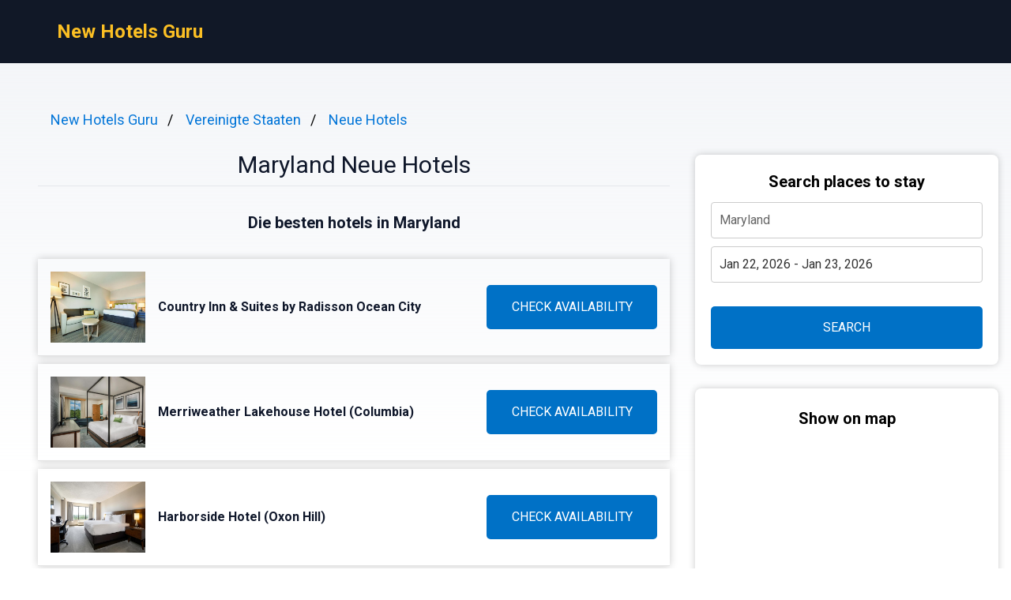

--- FILE ---
content_type: text/html
request_url: https://newhotelsguru.com/de/maryland/
body_size: 8514
content:
<!DOCTYPE html><html lang="de"> <head><!-- Global Metadata --><meta charset="utf-8"><meta name="viewport" content="width=device-width,initial-scale=1"><link rel="icon" type="image/svg+xml" href="/favicon.svg"><!-- Font preloads --><link rel="preconnect" href="https://fonts.googleapis.com"><link rel="preconnect" href="https://fonts.gstatic.com" crossorigin><link href="https://fonts.googleapis.com/css2?family=Roboto:ital,wght@0,400;0,500;0,700;1,400;1,500;1,700&display=swap" rel="stylesheet"><!-- Canonical URL --><link rel="canonical" href="https://newhotelsguru.com/de/maryland/"><!-- Alternate URL --><link rel="alternate" hreflang="en" href="https://newhotelsguru.com/maryland/"><link rel="alternate" hreflang="de" href="https://newhotelsguru.com/de/maryland/"><link rel="alternate" hreflang="es" href="https://newhotelsguru.com/es/maryland/"><!-- Primary Meta Tags --><title>Die Besten Maryland Neue Hotels | newhotelsguru.com</title><meta name="description" content="Als Reiseleiter und Experten für luxuriöse Unterkünfte bin ich begeistert, Ihnen von den kürzlich eröffneten Hotels in Maryland, Vereinigte Staaten zu berichten"><meta name="robots" content="index, follow"><!-- Open Graph / Facebook --><meta property="og:type" content="website"><meta property="og:url" content="https://newhotelsguru.com/de/maryland/"><meta property="og:title" content="Maryland Neue Hotels"><meta property="og:description" content="Als Reiseleiter und Experten für luxuriöse Unterkünfte bin ich begeistert, Ihnen von den kürzlich eröffneten Hotels in Maryland, Vereinigte Staaten zu berichten"><meta property="og:image" content="https://media.newhotelsguru.com/photo/2a07e40c-b9d5-418b-9bbb-8d1bc045737c.jpg"><!-- Twitter --><meta property="twitter:card" content="summary_large_image"><meta property="twitter:url" content="https://newhotelsguru.com/de/maryland/"><meta property="twitter:title" content="Maryland Neue Hotels"><meta property="twitter:description" content="Als Reiseleiter und Experten für luxuriöse Unterkünfte bin ich begeistert, Ihnen von den kürzlich eröffneten Hotels in Maryland, Vereinigte Staaten zu berichten"><meta property="twitter:image" content="https://media.newhotelsguru.com/photo/2a07e40c-b9d5-418b-9bbb-8d1bc045737c.jpg"><link rel="sitemap" href="/sitemap-index.xml"><script defer src="/script.js" data-website-id="2fad2cdd-0dd6-41ba-9c82-ce43f7d9355c"></script><script>(function(){const cityName = "Maryland";
const countryName = "Vereinigte Staaten";
const networkId = "0001";

      //@ts-expect-error
      window.qs = {};
      window.qs.networkId = networkId;
      //@ts-expect-error
      window.qs.cityName = cityName;
      //@ts-expect-error
      window.qs.countryName = countryName;
    })();</script><link rel="stylesheet" href="/_astro/_countrySlug_.DiCo0jRl.css">
<link rel="stylesheet" href="/_astro/_slug_.BRKxubFj.css">
<style>:root{--link: #1a73e8;--link-hover: #174ea6;--check: #0071c6;--check-bg: #00487c;--gray: 96, 115, 159;--gray-light: 229, 233, 240;--gray-gradient: rgba(var(--gray-light), 50%), #fff}body{font-size:16px;min-width:16rem;font-family:Roboto,sans-serif;margin:0;padding:0;background:linear-gradient(var(--gray-gradient)) no-repeat;background-size:100% 600px;word-wrap:break-word;overflow-wrap:break-word}pre{font-size:18px;font-family:Roboto,sans-serif;text-wrap:wrap}.link,pre>a,.pre-links>a{color:var(--link);text-decoration:none}.link:hover,pre>a:hover,.pre-links>a:hover{color:var(--link-hover);text-decoration:none}article{white-space:pre-line}article .content h1{font-size:2rem;font-weight:700}article .content h2{font-size:1.75rem;font-weight:700;text-align:center;margin:2rem 0}article .content h3{font-size:1.5rem;font-weight:500;margin:1rem 0}article .content h4{font-size:1.25rem;font-weight:500;margin:.5rem 0}.qs-entity-title{cursor:pointer}.qs-entity-image{width:100%;height:100%;max-width:1024px;max-height:600px;margin:1rem 0;cursor:pointer}.qs-check-availability{flex:1;width:100%;padding:1rem;border-radius:5px;color:#fff;background-color:var(--check);cursor:pointer;font-size:1rem;margin:1rem 0;text-transform:uppercase;text-align:center;text-wrap:nowrap}.qs-check-availability-secondary{background-color:transparent;color:var(--check);border:1px solid var(--check)}.qs-check-availability-secondary:hover{color:#fff}.qs-check-availability:hover{background-color:var(--check-bg)}
</style><script type="module" src="/_astro/hoisted.nubAD1eN.js"></script></head> <body> <header class="flex m-0 px-2 bg-gray-900 h-20"> <nav class="flex items-center justify-between pl-16"> <div class="m-0"> <a class="text-amber-400 text-2xl font-bold" href="https://newhotelsguru.com/de/">New Hotels Guru</a> </div> </nav> </header> <main class="flex p-4 justify-center"> <article class="flex-1 leading-normal p-8 min-w-3xl max-w-4xl text-slate-900"> <ul class="breadcrumb" data-astro-cid-2gez2joq> <li data-astro-cid-2gez2joq> <a href="/de/" data-astro-cid-2gez2joq>New Hotels Guru</a> </li><li data-astro-cid-2gez2joq> <a href="/de/united-states/" data-astro-cid-2gez2joq>Vereinigte Staaten</a> </li><li data-astro-cid-2gez2joq> <a href="/de/new-hotels/" data-astro-cid-2gez2joq>Neue Hotels</a> </li> </ul>  <div class="mb-4 py-4 text-center leading-none"> <h1 class="text-3xl mb-2">Maryland Neue Hotels</h1> <hr> </div> <div class="sm:hidden" style="margin-bottom:2rem;background-color:#fff;border-radius:8px;box-shadow:0px 0px 10px 0px rgba(0,0,0,0.2);height:460"> <h3 class="font-bold text-xl text-center mb-3 pt-6">Show on map</h3> <div> <iframe src="https://www.stay22.com/embed/gm?aid=fancyhotels&campaign=tn-tn0001-newhotelsguru.com-/de/maryland/-aHR0cHM6Ly9uZXdob3RlbHNndXJ1LmNvbS9kZS9tYXJ5bGFuZC8rbWFw&address=Vereinigte%20Staaten%2C%20Maryland&maincolor=0071c6" id="stay22-widget" width="100%" height="460" frameborder="0"></iframe> </div> </div> <div data-astro-cid-uaae7hzn>  <h3 class="qs-top-table-description text-xl font-bold mb-8" data-astro-cid-uaae7hzn> Die besten hotels in Maryland </h3> <div class="qs-top-table-wrapper mb-10" data-astro-cid-uaae7hzn> <div class="qs-top-table-row" data-astro-cid-uaae7hzn> <div class="qs-top-table-row-main" data-astro-cid-uaae7hzn> <img class="qs-top-table-row-img" src="https://media.newhotelsguru.com/photo/2a07e40c-b9d5-418b-9bbb-8d1bc045737c.jpg" alt="Country Inn &#38; Suites by Radisson Ocean City" loading="lazy" data-astro-cid-uaae7hzn> <div class="qs-top-table-row-title" data-astro-cid-uaae7hzn>Country Inn &amp; Suites by Radisson Ocean City</div> </div> <div class="qs-top-table-row-btn" data-astro-cid-uaae7hzn>CHECK AVAILABILITY</div> </div><div class="qs-top-table-row" data-astro-cid-uaae7hzn> <div class="qs-top-table-row-main" data-astro-cid-uaae7hzn> <img class="qs-top-table-row-img" src="https://media.newhotelsguru.com/photo/689902ce-e8da-4b5f-a9f9-d9eb48573814.jpg" alt="Merriweather Lakehouse Hotel (Columbia) " loading="lazy" data-astro-cid-uaae7hzn> <div class="qs-top-table-row-title" data-astro-cid-uaae7hzn>Merriweather Lakehouse Hotel (Columbia) </div> </div> <div class="qs-top-table-row-btn" data-astro-cid-uaae7hzn>CHECK AVAILABILITY</div> </div><div class="qs-top-table-row" data-astro-cid-uaae7hzn> <div class="qs-top-table-row-main" data-astro-cid-uaae7hzn> <img class="qs-top-table-row-img" src="https://media.newhotelsguru.com/photo/b150c459-7c86-4eba-938b-e32b8d9d7ab0.jpg" alt="Harborside Hotel (Oxon Hill) " loading="lazy" data-astro-cid-uaae7hzn> <div class="qs-top-table-row-title" data-astro-cid-uaae7hzn>Harborside Hotel (Oxon Hill) </div> </div> <div class="qs-top-table-row-btn" data-astro-cid-uaae7hzn>CHECK AVAILABILITY</div> </div><div class="qs-top-table-row" data-astro-cid-uaae7hzn> <div class="qs-top-table-row-main" data-astro-cid-uaae7hzn> <img class="qs-top-table-row-img" src="https://media.newhotelsguru.com/photo/18d2f8af-b7f8-4caa-9764-5591aa4dfc3e.jpg" alt="Aloft Arundel Mills BWI Airport (Hanover) " loading="lazy" data-astro-cid-uaae7hzn> <div class="qs-top-table-row-title" data-astro-cid-uaae7hzn>Aloft Arundel Mills BWI Airport (Hanover) </div> </div> <div class="qs-top-table-row-btn" data-astro-cid-uaae7hzn>CHECK AVAILABILITY</div> </div><div class="qs-top-table-row" data-astro-cid-uaae7hzn> <div class="qs-top-table-row-main" data-astro-cid-uaae7hzn> <img class="qs-top-table-row-img" src="https://media.newhotelsguru.com/photo/4bb7635b-6885-4c6f-944e-eeab5ba10c2f.jpg" alt="The Westin Baltimore Washington Airport - BWI (Linthicum Heights) " loading="lazy" data-astro-cid-uaae7hzn> <div class="qs-top-table-row-title" data-astro-cid-uaae7hzn>The Westin Baltimore Washington Airport - BWI (Linthicum Heights) </div> </div> <div class="qs-top-table-row-btn" data-astro-cid-uaae7hzn>CHECK AVAILABILITY</div> </div> <div class="qs-top-table-show-more-wrapper" data-astro-cid-uaae7hzn> <div class="qs-top-table-show-more" data-astro-cid-uaae7hzn>Zeig mehr</div> <div class="qs-arrow-down" data-astro-cid-uaae7hzn></div> </div> </div> </div>  <div class="content">  <p class="qs-intro">Als Reiseleiter und Experten für luxuriöse Unterkünfte bin ich begeistert, Ihnen von den kürzlich eröffneten Hotels in Maryland, Vereinigte Staaten zu berichten. Diese neuen Unterkünfte verheißen ein unvergessliches Erlebnis für anspruchsvolle Reisende. Mit einer Fülle von Möglichkeiten, Sie zu verwöhnen und erstklassigen Service anzubieten, werden diese Hotels sicherlich Ihren Aufenthalt in Maryland zu etwas ganz Besonderem machen.

Von eleganten Boutique-Hotels bis hin zu modernen Luxusresorts ist die Auswahl an neu eröffneten Unterkünften in Maryland beeindruckend. Tauchen Sie ein in eine Welt des Komforts und der Entspannung, während Sie sich von den großartigen Annehmlichkeiten dieser Hotels verwöhnen lassen. Ob Sie geschäftlich oder privat unterwegs sind, diese neuen Unterkünfte bieten alles, was das Herz begehrt - vom preisgekrönten Restaurant über einen entspannenden Wellnessbereich bis hin zu atemberaubenden Ausblicken auf die umliegende Landschaft.

Bereiten Sie sich darauf vor, Ihre Sinne mit exquisitem Design und raffinierten Details zu verzaubern. Jedes der neu eröffneten Hotels in Maryland zeichnet sich durch seine eigene Persönlichkeit aus und bietet eine einzigartige Erfahrung. Lassen Sie sich von der Gastfreundschaft verwöhnen und genießen Sie erstklassigen Service inmitten einer malerischen Umgebung. Ob Sie einen romantischen Kurzurlaub planen oder einfach nur dem Alltag entfliehen möchten - diese neuen Hoteljuwelen versprechen Ihnen unvergessliche Erinnerungen.</p><h2 class="qs-secondary-title">Besten Maryland Neue Hotels</h2><div class="qs-entity-wrapper"><h3 class="qs-entity-title">Country Inn &amp; Suites by Radisson Ocean City</h3><img class="qs-entity-image" src="https://media.newhotelsguru.com/photo/2a07e40c-b9d5-418b-9bbb-8d1bc045737c.jpg" alt="Country Inn &amp; Suites by Radisson Ocean City" loading="lazy"/><p class="qs-entity-description">Das Country Inn &amp; Suites by Radisson Ocean City befindet sich in Ocean City und liegt nur 400 Meter vom Northside Park entfernt. Das Hotel verfügt über einen Innenpool und bietet täglich ein Frühstücksbuffet an. Das Powell Convention Center &amp; Visitors Info Center ist 7 km entfernt, während der Ocean City Boardwalk 10 km entfernt ist. Kostenloses WLAN steht zur Verfügung. Alle klimatisierten Zimmer im Hotel sind mit einem Minikühlschrank, einer Mikrowelle, einem Flachbild-Kabel-TV und einer Kaffeemaschine ausgestattet. Zur weiteren Ausstattung gehören ein Fitnesscenter und ein Businesscenter. Der nächste Flughafen ist der Salisbury-Ocean City Wicomico Regional Airport, der 41 km vom Hotel entfernt liegt.

- Innenpool
- Tägliches Frühstücksbuffet
- Kostenlose WLAN
- Fitnesscenter
- Businesscenter</p><div class="flex justify-center mb-8"><span class="qs-check-availability">Verfügbarkeit &amp; Preise prüfen</span></div></div><div class="qs-entity-wrapper"><h3 class="qs-entity-title">Merriweather Lakehouse Hotel (Columbia) </h3><img class="qs-entity-image" src="https://media.newhotelsguru.com/photo/689902ce-e8da-4b5f-a9f9-d9eb48573814.jpg" alt="Merriweather Lakehouse Hotel (Columbia) " loading="lazy"/><p class="qs-entity-description">Das Hotel Merriweather Lakehouse Hotel (Columbia) liegt 3,2 km vom Fairway Hills Golf Course entfernt und verfügt über ein hoteleigenes Restaurant, eine Lounge und einen Außenpool. Alle Gästezimmer sind mit einem Flachbild-TV mit Kabelanschluss ausgestattet. Der Wasch- und Bügelservice am selben Tag sowie das neue Fitnesscenter mit Blick auf den See und Peloton-Fahrrädern sorgen für zusätzlichen Komfort. Die modernen Zimmer im Merriweather Lakehouse Hotel, Autograph Collection sind hell und komfortabel eingerichtet. Bügel- und Kaffeezubereitungsmöglichkeiten sind vorhanden. Kostenloses WLAN steht in allen Zimmern und öffentlichen Bereichen zur Verfügung. Das LAK Restaurant bietet ungezwungene Speisemöglichkeiten mit kontinentaler Küche an. Die Rookery Bar &amp; Lounge serviert leichte Gerichte und eine Vielzahl von Cocktails. Das Einkaufszentrum The Mall in Columbia befindet sich gegenüber dem Merriweather Lakehouse Hotel, Autograph Collection und das Marriweather Post Pavilion ist 1 Meile entfernt. Das Ravens Stadium erreichen Sie nach einer 27-minütigen Fahrt vom Hotel aus. Das Washington Monument liegt 43,6 km entfernt.

- Bequeme Lage nahe des Fairway Hills Golf Course
- Hoteleigener Pool für Entspannung im Freien
- Moderne Zimmer mit Flachbild-TV
- Kostenloses WLAN in allen Zimmern und öffentlichen Bereichen
- Verschiedene gastronomische Einrichtungen vor Ort</p><div class="flex justify-center mb-8"><span class="qs-check-availability">Verfügbarkeit &amp; Preise prüfen</span></div></div><div class="qs-entity-wrapper"><h3 class="qs-entity-title">Harborside Hotel (Oxon Hill) </h3><img class="qs-entity-image" src="https://media.newhotelsguru.com/photo/b150c459-7c86-4eba-938b-e32b8d9d7ab0.jpg" alt="Harborside Hotel (Oxon Hill) " loading="lazy"/><p class="qs-entity-description">Das Harborside Hotel in Oxon Hill liegt 8 km von der Altstadt Alexandria entfernt. Die Unterkunft bietet kostenfreie Shuttleservices zum MGM und zum National Harbor. Kostenloses WLAN wird allen Gästen zur Verfügung gestellt. Jedes der Zimmer im Harborside Hotel verfügt über einen Flachbild-TV, eine Mikrowelle, einen Kühlschrank und eine Kaffeemaschine. Das Anwesen verfügt über ein Fitnesscenter und kostenlose Parkplätze. Das Tanger Outlets-Einkaufszentrum ist 1,5 km vom Harborside Hotel entfernt, während sich der Ronald Reagan National Airport in 13 km Entfernung befindet.

- Kostenlose Shuttle-Services zu MGM und National Harbor.
- Kostenloses WLAN für alle Gäste.
- Gut ausgestattete Zimmer mit Flachbild-TV, Mikrowelle, Kühlschrank und Kaffeemaschine.
- Fitnesscenter vorhanden.
- Kostenlose Parkplätze zur Verfügung.</p><div class="flex justify-center mb-8"><span class="qs-check-availability">Verfügbarkeit &amp; Preise prüfen</span></div></div><div class="qs-entity-wrapper"><h3 class="qs-entity-title">Aloft Arundel Mills BWI Airport (Hanover) </h3><img class="qs-entity-image" src="https://media.newhotelsguru.com/photo/18d2f8af-b7f8-4caa-9764-5591aa4dfc3e.jpg" alt="Aloft Arundel Mills BWI Airport (Hanover) " loading="lazy"/><p class="qs-entity-description">Das Designhotel Aloft Arundel Mills BWI Airport verfügt über eine hauseigene Lounge und einen beheizten Innenpool. Es befindet sich 6 Meilen vom Baltimore Washington International Airport entfernt und bietet einen Flughafentransferservice an. Die Unterkunft bietet kostenloses WLAN. Jedes moderne Zimmer im Aloft Arundel Mills BWI Airport verfügt über einen 42-Zoll-Flachbild-TV und eine iPod-Dockingstation. Sie sind in leuchtenden Blautönen dekoriert, mit Holzmöbeln ausgestattet und haben große Fenster. Genießen Sie Cocktails an der voll ausgestatteten W XYZ Bar oder schnappen Sie sich einen Snack im hoteleigenen Convenience-Store Re:Fuel. Entspannen Sie auf der Sonnenterrasse auf dem Dach oder trainieren Sie im rund um die Uhr geöffneten Fitnesscenter des Aloft Arundel Mills BWI Airport. Ein Spielezimmer mit Billard steht zur Unterhaltung der Gäste zur Verfügung. Das Arundel Mills Einkaufszentrum ist nur 10 Gehminuten vom Hotel entfernt. Das Stadtzentrum von Baltimore liegt 14 Meilen entfernt.

- Hauseigene Lounge
- Beheizter Innenpool
- Kostenlose Flughafentransferservice
- Moderne Zimmer mit Flachbild-TV und iPod-Dockingstation
- Sonnenterrasse auf dem Dach</p><div class="flex justify-center mb-8"><span class="qs-check-availability">Verfügbarkeit &amp; Preise prüfen</span></div></div><div class="qs-entity-wrapper"><h3 class="qs-entity-title">The Westin Baltimore Washington Airport - BWI (Linthicum Heights) </h3><img class="qs-entity-image" src="https://media.newhotelsguru.com/photo/4bb7635b-6885-4c6f-944e-eeab5ba10c2f.jpg" alt="The Westin Baltimore Washington Airport - BWI (Linthicum Heights) " loading="lazy"/><p class="qs-entity-description">Das The Westin Baltimore Washington Airport - BWI in Linthicum Heights liegt 6,4 km vom Baltimore Washington International Airport entfernt und bietet einen kostenlosen Flughafentransfer sowie einen Innenpool. Ein hoteleigenes Restaurant und eine Lounge sind ebenfalls vorhanden. Jedes Zimmer im The Westin Baltimore Washington Airport - BWI verfügt über einen Flachbild-Kabel-TV und Kaffeezubehör. Gäste können amerikanische Küche zum Frühstück, Mittagessen und Abendessen im Luminous Restaurant and Lounge genießen. Eine voll ausgestattete Bar ist im Loungebereich verfügbar. Nach dem Training im Fitnesscenter des Hotels können Sie im Whirlpool entspannen. Ein 24-Stunden-Businesscenter und ein Snack-Shop stehen den Gästen ebenfalls zur Verfügung. Das Stadtzentrum von Baltimore mit dem Inner Harbor erreichen Sie nach 14,4 km. Das Fort McHenry National Monument befindet sich 16 km entfernt.

Vorteile:
- Kostenlose Flughafen-Shuttle-Service
- Innenpool für Entspannung
- Hoteleigenes Restaurant und Lounge
- Fitnesscenter für sportliche Aktivitäten 
- Nahegelegene Sehenswürdigkeiten wie der Inner Harbor von Baltimore</p><div class="flex justify-center mb-8"><span class="qs-check-availability">Verfügbarkeit &amp; Preise prüfen</span></div></div><div class="qs-entity-wrapper"><h3 class="qs-entity-title">Live! Casino &amp; Hotel - Baltimore Washington Airport – BWI (Hanover) </h3><img class="qs-entity-image" src="https://media.newhotelsguru.com/photo/4ecd5c3f-c941-4678-8743-58050e58c8c8.jpg" alt="Live! Casino &amp; Hotel - Baltimore Washington Airport – BWI (Hanover) " loading="lazy"/><p class="qs-entity-description"></p><div class="flex justify-center mb-8"><span class="qs-check-availability">Verfügbarkeit &amp; Preise prüfen</span></div></div><div class="qs-entity-wrapper"><h3 class="qs-entity-title">Antrim 1844</h3><img class="qs-entity-image" src="https://media.newhotelsguru.com/photo/559f42f9-a830-44c5-86da-9bc413e81b0a.jpg" alt="Antrim 1844" loading="lazy"/><p class="qs-entity-description"></p><div class="flex justify-center mb-8"><span class="qs-check-availability">Verfügbarkeit &amp; Preise prüfen</span></div></div><div class="qs-entity-wrapper"><h3 class="qs-entity-title">Marriott Owings Mills Metro Centre (Owings Mills) </h3><img class="qs-entity-image" src="https://media.newhotelsguru.com/photo/6575bba1-c468-409b-a46d-0db605dc00cd.jpg" alt="Marriott Owings Mills Metro Centre (Owings Mills) " loading="lazy"/><p class="qs-entity-description"></p><div class="flex justify-center mb-8"><span class="qs-check-availability">Verfügbarkeit &amp; Preise prüfen</span></div></div><div class="qs-entity-wrapper"><h3 class="qs-entity-title">Canopy By Hilton Washington DC Bethesda North (North Bethesda) </h3><img class="qs-entity-image" src="https://media.newhotelsguru.com/photo/d295b7a7-a379-4bc4-9858-a2a36badcb6e.jpg" alt="Canopy By Hilton Washington DC Bethesda North (North Bethesda) " loading="lazy"/><p class="qs-entity-description"></p><div class="flex justify-center mb-8"><span class="qs-check-availability">Verfügbarkeit &amp; Preise prüfen</span></div></div><div class="qs-entity-wrapper"><h3 class="qs-entity-title">The Westin Washington National Harbor (National Harbor) </h3><img class="qs-entity-image" src="https://media.newhotelsguru.com/photo/e2bb0425-bcc4-49c5-9c65-963166a9b518.jpg" alt="The Westin Washington National Harbor (National Harbor) " loading="lazy"/><p class="qs-entity-description"></p><div class="flex justify-center mb-8"><span class="qs-check-availability">Verfügbarkeit &amp; Preise prüfen</span></div></div><h2 class="qs-faq-title">FAQ</h2><div class="qs-faq-wrapper" itemscope="" itemType="https://schema.org/FAQPage"><div class="qs-faq-item-wrapper" itemscope="" itemProp="mainEntity" itemType="https://schema.org/Question"><h4 class="qs-faq-item-question" itemProp="name">Welches ist das neueste Hotel in Maryland?</h4><div class="qs-faq-item-answer" itemscope="" itemProp="acceptedAnswer" itemType="https://schema.org/Answer"><div itemProp="text">Das neueste Hotel in Maryland ist das Luxusresort &quot;The Oceanic&quot; mit atemberaubendem Meerblick und modernster Ausstattung. Es wurde erst kürzlich eröffnet und bietet den Gästen eine luxuriöse Unterkunftserfahrung mit exzellentem Service.</div></div></div><div class="qs-faq-item-wrapper" itemscope="" itemProp="mainEntity" itemType="https://schema.org/Question"><h4 class="qs-faq-item-question" itemProp="name">Wo befindet sich das neu eröffnete Hotel in Maryland?</h4><div class="qs-faq-item-answer" itemscope="" itemProp="acceptedAnswer" itemType="https://schema.org/Answer"><div itemProp="text">Das neu eröffnete Hotel &quot;The Oceanic&quot; befindet sich direkt am Strand von Maryland und bietet seinen Gästen einen spektakulären Blick auf den Ozean. Die Lage eignet sich perfekt für einen entspannten Strandurlaub oder Wassersportaktivitäten.</div></div></div><div class="qs-faq-item-wrapper" itemscope="" itemProp="mainEntity" itemType="https://schema.org/Question"><h4 class="qs-faq-item-question" itemProp="name">Welche Annehmlichkeiten bietet das neue Hotel in Maryland an?</h4><div class="qs-faq-item-answer" itemscope="" itemProp="acceptedAnswer" itemType="https://schema.org/Answer"><div itemProp="text">Das neue Hotel &quot;The Oceanic&quot; bietet eine Vielzahl von Annehmlichkeiten, um den Aufenthalt der Gäste so angenehm wie möglich zu gestalten. Dazu gehören ein Infinity-Pool, ein Spa-Bereich, mehrere Restaurants und Bars sowie ein Fitnesscenter. Zusätzlich gibt es auch Konferenz- und Veranstaltungsräume für Geschäftsreisende.</div></div></div><div class="qs-faq-item-wrapper" itemscope="" itemProp="mainEntity" itemType="https://schema.org/Question"><h4 class="qs-faq-item-question" itemProp="name">Gibt es besondere Angebote oder Pakete im neuen Hotel in Maryland?</h4><div class="qs-faq-item-answer" itemscope="" itemProp="acceptedAnswer" itemType="https://schema.org/Answer"><div itemProp="text">Ja, das neue Hotel &quot;The Oceanic&quot; bietet verschiedene Angebote und Pakete an, um den Bedürfnissen der Gäste gerecht zu werden. Dazu gehören beispielsweise romantische Wochenendpakete mit Candle-Light-Dinner oder Wellness-Pakete mit Massagen und Schönheitsbehandlungen.</div></div></div><div class="qs-faq-item-wrapper" itemscope="" itemProp="mainEntity" itemType="https://schema.org/Question"><h4 class="qs-faq-item-question" itemProp="name">Wie kann ich eine Reservierung im neuen Hotel in Maryland vornehmen?</h4><div class="qs-faq-item-answer" itemscope="" itemProp="acceptedAnswer" itemType="https://schema.org/Answer"><div itemProp="text">Eine Reservierung im neuen Luxushotel &quot;The Oceanic&quot; kann entweder online über die offizielle Website des Hotels oder telefonisch vorgenommen werden. Es wird empfohlen, frühzeitig zu buchen, da das Hotel aufgrund seiner Beliebtheit schnell ausgebucht sein kann.</div></div></div></div><h3>Beliebte Reiseziele</h3><div class="flex flex-wrap my-2"><a style="flex:0 0 33.3333%" class="link py-1" href="https://newhotelsguru.com/de/santa-fe-united-states/">Santa Fe</a><a style="flex:0 0 33.3333%" class="link py-1" href="https://newhotelsguru.com/de/brussels-belgium/">Brüssel</a><a style="flex:0 0 33.3333%" class="link py-1" href="https://newhotelsguru.com/de/anaheim/">Anaheim</a><a style="flex:0 0 33.3333%" class="link py-1" href="https://newhotelsguru.com/de/bristol/">Bristol</a><a style="flex:0 0 33.3333%" class="link py-1" href="https://newhotelsguru.com/de/belfast/">Belfast</a><a style="flex:0 0 33.3333%" class="link py-1" href="https://newhotelsguru.com/de/doha/">Doha</a><a style="flex:0 0 33.3333%" class="link py-1" href="https://newhotelsguru.com/de/heidelberg/">Heidelberg</a><a style="flex:0 0 33.3333%" class="link py-1" href="https://newhotelsguru.com/de/abuja/">Abuja</a><a style="flex:0 0 33.3333%" class="link py-1" href="https://newhotelsguru.com/de/srinagar/">Srinagar</a><a style="flex:0 0 33.3333%" class="link py-1" href="https://newhotelsguru.com/de/kampala/">Kampala</a><a style="flex:0 0 33.3333%" class="link py-1" href="https://newhotelsguru.com/de/louisiana/">Louisiana</a><a style="flex:0 0 33.3333%" class="link py-1" href="https://newhotelsguru.com/de/south-lake-tahoe/">South Lake Tahoe</a><a style="flex:0 0 33.3333%" class="link py-1" href="https://newhotelsguru.com/de/rotorua/">Rotorua</a><a style="flex:0 0 33.3333%" class="link py-1" href="https://newhotelsguru.com/de/portland-united-states-1/">Portland</a><a style="flex:0 0 33.3333%" class="link py-1" href="https://newhotelsguru.com/de/williston/">Williston</a><a style="flex:0 0 33.3333%" class="link py-1" href="https://newhotelsguru.com/de/zhangjiajie/">Zhangjiajie</a><a style="flex:0 0 33.3333%" class="link py-1" href="https://newhotelsguru.com/de/huangshan/">Huangshan</a><a style="flex:0 0 33.3333%" class="link py-1" href="https://newhotelsguru.com/de/kinder/">Kinder</a><a style="flex:0 0 33.3333%" class="link py-1" href="https://newhotelsguru.com/de/baku/">Baku</a><a style="flex:0 0 33.3333%" class="link py-1" href="https://newhotelsguru.com/de/beijing/">Peking</a><a style="flex:0 0 33.3333%" class="link py-1" href="https://newhotelsguru.com/de/merida/">Mérida</a></div>  </div> </article> <aside class="hidden sm:block md:w-80 lg:w-96"> <div class="bf" data-astro-cid-otpdt6jm> <h3 class="font-bold text-xl" data-astro-cid-otpdt6jm>Search places to stay</h3> <input id="bf-input" class="bf-form-control" placeholder="Maryland" type="text" data-astro-cid-otpdt6jm> <div class="form-group" data-astro-cid-otpdt6jm> <input id="bf-date-range" class="bf-form-control w-full" placeholder="Check-in - Check-out" type="text" data-astro-cid-otpdt6jm> </div> <button id="bf-search-button" class="bf-search-button" type="submit" data-astro-cid-otpdt6jm>
SEARCH
</button> </div>  <div style="position:sticky;margin-top:30px;top:380px;background-color:#fff;border-radius:8px;box-shadow:0px 0px 10px 0px rgba(0,0,0,0.2)"> <h3 class="font-bold text-xl text-center mb-3 pt-6">Show on map</h3> <div> <iframe src="https://www.stay22.com/embed/gm?aid=fancyhotels&campaign=tn-tn0001-newhotelsguru.com-/de/maryland/-aHR0cHM6Ly9uZXdob3RlbHNndXJ1LmNvbS9kZS9tYXJ5bGFuZC8rbWFw&address=Vereinigte%20Staaten%2C%20Maryland&maincolor=0071c6" id="stay22-widget" width="100%" height="460" frameborder="0"></iframe> </div> </div> </aside> </main> <footer class="flex text-blue-900 p-8 items-center max-w-[calc(100%-2rem)]" style="background:linear-gradient(var(--gray-gradient)) no-repeat"> <div class="flex w-full justify-center"> <ul class="flex flex-col"> <li> <a href="https://newhotelsguru.com/maryland/" class="flex"> <svg xmlns="http://www.w3.org/2000/svg" viewBox="0 0 513 342" class="w-4 mr-2"><g fill="#FFF"><path d="M0 0h513v341.3H0V0z"></path><path d="M311.7 230 513 341.3v-31.5L369.3 230h-57.6zM200.3 111.3 0 0v31.5l143.7 79.8h56.6z"></path></g><path d="M393.8 230 513 295.7V230H393.8zm-82.1 0L513 341.3v-31.5L369.3 230h-57.6zm146.9 111.3-147-81.7v81.7h147zM90.3 230 0 280.2V230h90.3zm110 14.2v97.2H25.5l174.8-97.2zm-82.1-132.9L0 45.6v65.7h118.2zm82.1 0L0 0v31.5l143.7 79.8h56.6zM53.4 0l147 81.7V0h-147zm368.3 111.3L513 61.1v50.2h-91.3zm-110-14.2V0h174.9L311.7 97.1z" fill="#0052B4"></path><g fill="#D80027"><path d="M288 0h-64v138.7H0v64h224v138.7h64V202.7h224v-64H288V0z"></path><path d="M311.7 230 513 341.3v-31.5L369.3 230h-57.6zm-168 0L0 309.9v31.5L200.3 230h-56.6zm56.6-118.7L0 0v31.5l143.7 79.8h56.6zm168 0L513 31.5V0L311.7 111.3h56.6z"></path></g></svg> English </a> </li><li> <a href="https://newhotelsguru.com/de/maryland/" class="flex"> <svg xmlns="http://www.w3.org/2000/svg" viewBox="0 0 513 342" class="w-4 mr-2"><path fill="#D80027" d="M0 0h513v342H0z"></path><path d="M0 0h513v114H0z"></path><path fill="#FFDA44" d="M0 228h513v114H0z"></path></svg> Deutsch </a> </li><li> <a href="https://newhotelsguru.com/es/maryland/" class="flex"> <svg xmlns="http://www.w3.org/2000/svg" viewBox="0 0 22.5 15" class="w-4 mr-2"><path fill="#FFF" d="M0 0h22.5v15H0V0z"></path><path fill="#D03433" d="M0 0h22.5v4H0V0zm0 11h22.5v4H0v-4z"></path><path fill="#FBCA46" d="M0 4h22.5v7H0V4z"></path><path fill="#FFF" d="M7.8 7h1v.5h-1V7z"></path><path fill="#A41517" d="M7.2 8.5c0 .3.3.5.6.5s.6-.2.6-.5L8.5 7H7.1l.1 1.5zM6.6 7c0-.3.2-.5.4-.5h1.5c.3 0 .5.2.5.4V7l-.1 1.5c-.1.6-.5 1-1.1 1-.6 0-1-.4-1.1-1L6.6 7z"></path><path fill="#A41517" d="M6.8 7.5h2V8h-.5l-.5 1-.5-1h-.5v-.5zM5.3 6h1v3.5h-1V6zm4 0h1v3.5h-1V6zm-2.5-.5c0-.3.2-.5.5-.5h1c.3 0 .5.2.5.5v.2c0 .2-.1.3-.3.3H7c-.1 0-.2-.1-.2-.2v-.3z"></path></svg> Español </a> </li> </ul> </div> <div class="w-full text-center">
&copy; 2025 New Hotels Guru. All rights reserved.
</div> </footer> <div id="qs-modal" class="qs-modal min-w-80" data-astro-cid-tmdbozm2> <div class="qs-modal-content" data-astro-cid-tmdbozm2> <span id="qs-modal-close" class="qs-modal-close" data-astro-cid-tmdbozm2>&times;</span> <div class="qs-modal-title" data-astro-cid-tmdbozm2>Reisen Sie nach Maryland?</div> <h3 class="qs-modal-title" data-astro-cid-tmdbozm2>Finden Sie Ihren perfekten Aufenthaltsort!</h3> <p class="qs-modal-description" data-astro-cid-tmdbozm2>Tolle Reiseziele und Angebote für jedes Budget.</p> <div class="qs-modal-btn-wrapper" data-astro-cid-tmdbozm2> <div id="qs-modal-yes-btn" class="qs-modal-btn qs-modal-btn-yes" data-astro-cid-tmdbozm2> Angebote anzeigen </div> <div id="qs-modal-no-btn" class="qs-modal-btn qs-modal-btn-no" data-astro-cid-tmdbozm2> Nein, danke </div> </div> <div class="qs-modal-checkbox-wrapper" data-astro-cid-tmdbozm2> <label data-astro-cid-tmdbozm2> <input class="qs-checkbox-input" type="checkbox" id="isList-checkbox" checked data-astro-cid-tmdbozm2> <span class="qs-checkbox-span" data-astro-cid-tmdbozm2></span> </label> <span class="qs-checkbox-text" data-astro-cid-tmdbozm2>Auf booking.com finden</span> </div> </div> </div>  <script defer src="https://static.cloudflareinsights.com/beacon.min.js/vcd15cbe7772f49c399c6a5babf22c1241717689176015" integrity="sha512-ZpsOmlRQV6y907TI0dKBHq9Md29nnaEIPlkf84rnaERnq6zvWvPUqr2ft8M1aS28oN72PdrCzSjY4U6VaAw1EQ==" data-cf-beacon='{"version":"2024.11.0","token":"156d024fbd624f239c093df6deab2f99","r":1,"server_timing":{"name":{"cfCacheStatus":true,"cfEdge":true,"cfExtPri":true,"cfL4":true,"cfOrigin":true,"cfSpeedBrain":true},"location_startswith":null}}' crossorigin="anonymous"></script>
</body></html>